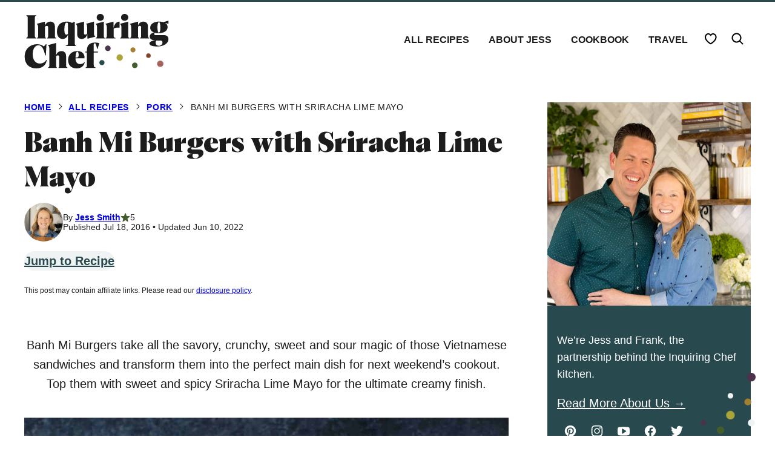

--- FILE ---
content_type: text/plain; charset=utf-8
request_url: https://ads.adthrive.com/http-api/cv2
body_size: 2954
content:
{"om":["0a5rfjl2","0dth9n1r","0g8i9uvz","0iyi1awv","0kl5wonw","0sm4lr19","1","10011/13223d84226f9cf6c1bdf59f4c4d41dc","10011/3b4b6b88bd3ac925e26c33fe3d42d63d","10011/b9c5ee98f275001f41279fe47aaee919","10310289136970_579599725","10310289136970_579600013","10310289136970_594352012","10ua7afe","11142692","11509227","1185:1610326628","1185:1610326728","11896988","11964869","12010080","12010084","12010088","12168663","12171239","124844_23","1453468","17_24696335","1891/84805","1891/84806","1h7yhpl7","1ktgrre1","1qycnxb6","1szmtd70","2132:42375961","2132:42839771","2179:587331496892929227","2249:650628025","2249:650628496","2249:650662457","2307:1h7yhpl7","2307:1ybd10t0","2307:3v2n6fcp","2307:66r1jy9h","2307:8orkh93v","2307:9ckgjh5j","2307:9krcxphu","2307:9t4it8tr","2307:d8lb4cac","2307:dsugp5th","2307:e1an7fls","2307:f3tdw9f3","2307:g749lgab","2307:hfqgqvcv","2307:hn3eanl8","2307:plth4l1a","2307:revf1erj","2307:rnvjtx7r","2307:u30fsj32","2307:wdpqcqr6","2307:wv55y51v","2307:y96tvrmt","23618421","23t9uf9c","2409_15064_70_85809046","2409_15064_70_85809052","2409_25495_176_CR52092921","2409_25495_176_CR52150651","2409_25495_176_CR52153848","2409_25495_176_CR52153849","2409_25495_176_CR52178316","2409_25495_176_CR52186411","24694792","24694815","24732876","248492122","24xairda","2662_200562_8166422","2676:86434477","2676:86698239","2676:86698347","2676:86739499","2676:86739504","2676:86739704","2760:176_CR52153848","2760:176_CR52186412","2974:8168479","2974:8168483","2jjp1phz","308_125204_13","31810016","32j56hnc","3335_25247_700109389","33605623","33637455","3658_131357_9i2ttdsc","3658_15078_87gc0tji","3658_15078_h7fq12y2","3658_15078_revf1erj","3658_15106_u4atmpu4","3658_203382_6egun54t","3658_203382_f3tdw9f3","3658_203382_y96tvrmt","3658_203382_z2zvrgyz","381513943572","3822:24417995","38495746","39350186","39364734","39369099","3v2n6fcp","409_216326","409_216416","409_216418","409_220344","409_225983","409_225988","409_225990","409_225993","409_226361","409_227223","409_227227","409_228358","43919976","44023623","44_ZIWOKILJN5EW3OXMUHGYBV_320x50_1","45999649","47869802","48fd62af-ab96-456c-8581-51a9fc68bbd1","48u8qn4k","4aqwokyz","5126500501","533597863","53v6aquw","5504:203940","5504:203981","5510:cymho2zs","5510:deyq2yw3","5510:u4atmpu4","5510:w31aqin2","55596085","5563_66529_OAIP.545c38d581ad07e61cb646a17d1f0cb4","5563_66529_OAIP.845dc0d84baae5d64562ca0c4a17e921","557_409_220344","557_409_220363","557_409_226311","557_409_228055","557_409_228077","557_409_228101","558_93_u4atmpu4","56341213","564549740","60157556","60157596","60168597","60325468","60638194","61161756","61210719","618576351","61900406","619089559","61916211","61916223","61916229","61932920","61932925","6226527055","627290883","627309156","627309159","628086965","628223277","628444259","628444349","628456310","628456379","628456382","628622163","628622172","628622178","628622250","628683371","628687043","628687157","628687460","628687463","628841673","6329018","6329020","6547_67916_FMpL4U80bLtRH2F0jJb3","680597458938","682642981","690_99485_1610326728","6ejtrnf9","6tj9m7jw","6wclm3on","700109389","702397981","702423494","704889081","705115233","705115332","705115442","705115523","705116521","705127202","74wv3qdx","79096182","7969_149355_45999649","7qkajqck","7sf7w6kh","7xb3th35","8126244","8152859","8152878","8152879","8160967","8168539","85943315","85987470","86434184","86434328","86434384","86925937","86991452","8831024240_564549740","8orkh93v","9057/1b7d9917e45339a9d62a41a1579ddca3","9057/1ed2e1a3f7522e9d5b4d247b57ab0c7c","9057/211d1f0fa71d1a58cabee51f2180e38f","9057/231dc6cdaab2d0112d8c69cdcbfdf9e9","9d5f8vic","9i2ttdsc","9zqtrtrf","a3ts2hcp","a7wye4jw","ad6783io","axw5pt53","b39rnvp2","b90cwbcd","bc5edztw","bpecuyjx","c1hsjx06","c25t9p0u","cd40m5wq","cr-2azmi2ttubwe","cr-2azmi2ttubxe","cr-9swoeet4u9vd","cr-aaw20e3rubwj","cymho2zs","d03uoroo","dsugp5th","dt8ncuzh","dxfpbb3p","e1an7fls","f1qsngg8","f3tdw9f3","f5jxtba9","fleb9ndb","g33ctchk","g749lgab","gjwam5dw","h4ri05oz","h7fq12y2","hffavbt7","hfqgqvcv","hswgcqif","i90isgt0","icajkkn0","ixnblmho","jlqm3ol6","jsy1a3jk","k0csqwfi","kbu6vdml","kffk9cs8","kk5768bd","l2s786m6","l4p5cwls","lc1wx7d6","lqdvaorh","lxlnailk","mg96m6xw","mz6snrrk","nr5arrhc","o2s05iig","of8dd9pr","ooo6jtia","p0odjzyt","pagvt0pd","pl298th4l1a","plth4l1a","quuhpp2i","r0u09phz","r6vl3f1t","riaslz7g","s4s41bit","ssnofwh5","t79r9pdb","t7d69r6a","u2x4z0j8","u30fsj32","u3i8n6ef","u4atmpu4","u7p1kjgp","v8v6h2i5","vdcb5d4i","vdpy7l2e","w31aqin2","wih2rdv3","wvuhrb6o","x8ej2sbt","xcz964hp","xgjdt26g","xncaqh7c","y141rtv6","yass8yy7","z11p8sdr","z2zvrgyz","zjp4enby","zpm9ltrh","zsvdh1xi","7979132","7979135"],"pmp":[],"adomains":["123notices.com","1md.org","about.bugmd.com","acelauncher.com","adameve.com","akusoli.com","allyspin.com","askanexpertonline.com","atomapplications.com","bassbet.com","betsson.gr","biz-zone.co","bizreach.jp","braverx.com","bubbleroom.se","bugmd.com","buydrcleanspray.com","byrna.com","capitaloneshopping.com","clarifion.com","combatironapparel.com","controlcase.com","convertwithwave.com","cotosen.com","countingmypennies.com","cratedb.com","croisieurope.be","cs.money","dallasnews.com","definition.org","derila-ergo.com","dhgate.com","dhs.gov","displate.com","easyprint.app","easyrecipefinder.co","fabpop.net","familynow.club","fla-keys.com","folkaly.com","g123.jp","gameswaka.com","getbugmd.com","getconsumerchoice.com","getcubbie.com","gowavebrowser.co","gowdr.com","gransino.com","grosvenorcasinos.com","guard.io","hero-wars.com","holts.com","instantbuzz.net","itsmanual.com","jackpotcitycasino.com","justanswer.com","justanswer.es","la-date.com","lightinthebox.com","liverrenew.com","local.com","lovehoney.com","lulutox.com","lymphsystemsupport.com","manualsdirectory.org","meccabingo.com","medimops.de","mensdrivingforce.com","millioner.com","miniretornaveis.com","mobiplus.me","myiq.com","national-lottery.co.uk","naturalhealthreports.net","nbliver360.com","nikke-global.com","nordicspirit.co.uk","nuubu.com","onlinemanualspdf.co","original-play.com","outliermodel.com","paperela.com","paradisestays.site","parasiterelief.com","peta.org","photoshelter.com","plannedparenthood.org","playvod-za.com","printeasilyapp.com","printwithwave.com","profitor.com","quicklearnx.com","quickrecipehub.com","rakuten-sec.co.jp","rangeusa.com","refinancegold.com","robocat.com","royalcaribbean.com","saba.com.mx","shift.com","simple.life","spinbara.com","systeme.io","taboola.com","tackenberg.de","temu.com","tenfactorialrocks.com","theoceanac.com","topaipick.com","totaladblock.com","usconcealedcarry.com","vagisil.com","vegashero.com","vegogarden.com","veryfast.io","viewmanuals.com","viewrecipe.net","votervoice.net","vuse.com","wavebrowser.co","wavebrowserpro.com","weareplannedparenthood.org","xiaflex.com","yourchamilia.com"]}